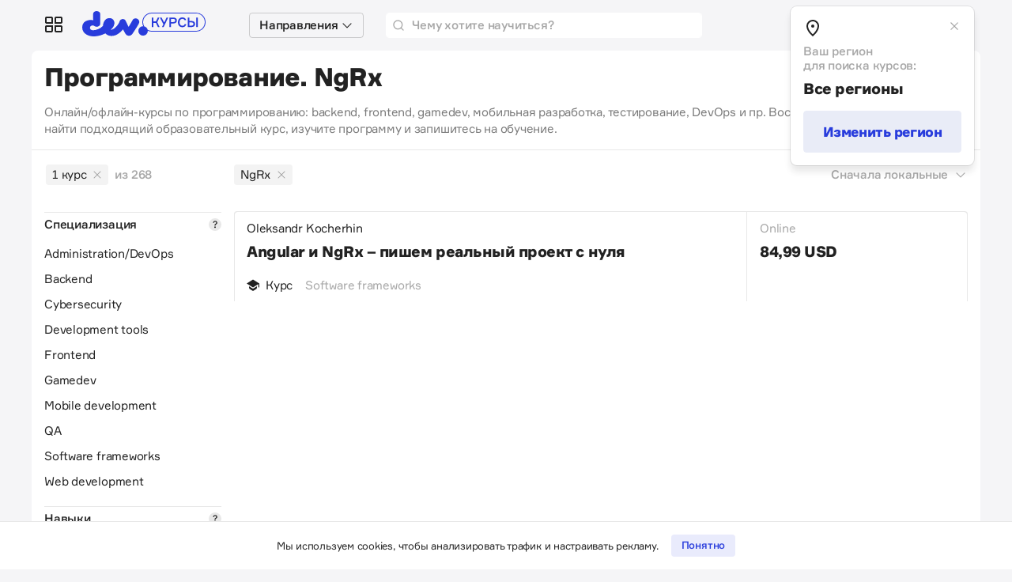

--- FILE ---
content_type: text/html; charset=utf-8
request_url: https://courses.thedev.io/collections/random?size=4
body_size: 362
content:
<turbo-frame id="randomCollectionsBlock">
  <section class="page-section">
    <div class="page-section__title page-section__title_muted">Коллекции ИТ-курсов</div>
    <div class="page-section__body">
      <div class="collection collection_sm hide-scrollbar">
        <a href="https://courses.thedev.io/courses?area%5Bid%5D=13036779&sort=local&specialization%5Bids%5D%5B%5D=13224192" class="collection__item collection__item_premium" data-turbo="false">
  <div class="collection__title">Frontend</div>
  <img class="collection__cover" alt="collection image" loading="lazy" decoding="async" src="/storage/images/92/50/23/55/derived/cccee74fe60e009fc88e2929fa753ca0.jpg" />

  
    <turbo-frame src="/collections/30771476/entities_count?area%5Bid%5D=13036779&sort=local&specialization%5Bids%5D%5B%5D=13224192">
      <div class="collection__count" id="collection_30771476">
        10 курсов
      </div>
    </turbo-frame>
  
</a>
<a href="https://courses.thedev.io/courses?area[id]=13036779&sort=local&formatt[ids][]=12250893" class="collection__item collection__item_premium" data-turbo="false">
  <div class="collection__title">Пройди за выходные (программирование)</div>
  <img class="collection__cover" alt="collection image" loading="lazy" decoding="async" src="/storage/images/83/17/86/61/derived/dac3fbbc530c4d87f45e2c954c99ec41.jpg" />

  
    <turbo-frame src="/collections/11530500/entities_count?area[id]=13036779&sort=local&formatt[ids][]=12250893">
      <div class="collection__count" id="collection_11530500">
        10 курсов
      </div>
    </turbo-frame>
  
</a>
<a href="/collections/besplatnye-kursy?sort=local" class="collection__item collection__item_premium" data-turbo="false">
  <div class="collection__title">Бесплатные курсы </div>
  <img class="collection__cover" alt="collection image" loading="lazy" decoding="async" src="/storage/images/15/06/50/12/derived/7cf04690fb53a33b19030b7dbfcddb99.jpg" />

  
    <div class="collection__count">66 курсов</div>
  
</a>
<a href="https://courses.thedev.io/courses?area%5Bid%5D=13036779&sort=local&specialization%5Bids%5D%5B%5D=17774457" class="collection__item collection__item_premium" data-turbo="false">
  <div class="collection__title">Backend</div>
  <img class="collection__cover" alt="collection image" loading="lazy" decoding="async" src="/storage/images/18/34/37/96/derived/46bb346a1bbd1cc60d435365bd15ae25.jpg" />

  
    <turbo-frame src="/collections/20294409/entities_count?area%5Bid%5D=13036779&sort=local&specialization%5Bids%5D%5B%5D=17774457">
      <div class="collection__count" id="collection_20294409">
        10 курсов
      </div>
    </turbo-frame>
  
</a>

      </div>
    </div>
  </section>
</turbo-frame>


--- FILE ---
content_type: text/html; charset=utf-8
request_url: https://www.google.com/recaptcha/api2/anchor?ar=1&k=6LcVILYbAAAAAPcqlkNaSqaHJQiveWbeTyqsQFIU&co=aHR0cHM6Ly9jb3Vyc2VzLnRoZWRldi5pbzo0NDM.&hl=en&v=PoyoqOPhxBO7pBk68S4YbpHZ&size=invisible&anchor-ms=20000&execute-ms=30000&cb=leu98maz4ihg
body_size: 48759
content:
<!DOCTYPE HTML><html dir="ltr" lang="en"><head><meta http-equiv="Content-Type" content="text/html; charset=UTF-8">
<meta http-equiv="X-UA-Compatible" content="IE=edge">
<title>reCAPTCHA</title>
<style type="text/css">
/* cyrillic-ext */
@font-face {
  font-family: 'Roboto';
  font-style: normal;
  font-weight: 400;
  font-stretch: 100%;
  src: url(//fonts.gstatic.com/s/roboto/v48/KFO7CnqEu92Fr1ME7kSn66aGLdTylUAMa3GUBHMdazTgWw.woff2) format('woff2');
  unicode-range: U+0460-052F, U+1C80-1C8A, U+20B4, U+2DE0-2DFF, U+A640-A69F, U+FE2E-FE2F;
}
/* cyrillic */
@font-face {
  font-family: 'Roboto';
  font-style: normal;
  font-weight: 400;
  font-stretch: 100%;
  src: url(//fonts.gstatic.com/s/roboto/v48/KFO7CnqEu92Fr1ME7kSn66aGLdTylUAMa3iUBHMdazTgWw.woff2) format('woff2');
  unicode-range: U+0301, U+0400-045F, U+0490-0491, U+04B0-04B1, U+2116;
}
/* greek-ext */
@font-face {
  font-family: 'Roboto';
  font-style: normal;
  font-weight: 400;
  font-stretch: 100%;
  src: url(//fonts.gstatic.com/s/roboto/v48/KFO7CnqEu92Fr1ME7kSn66aGLdTylUAMa3CUBHMdazTgWw.woff2) format('woff2');
  unicode-range: U+1F00-1FFF;
}
/* greek */
@font-face {
  font-family: 'Roboto';
  font-style: normal;
  font-weight: 400;
  font-stretch: 100%;
  src: url(//fonts.gstatic.com/s/roboto/v48/KFO7CnqEu92Fr1ME7kSn66aGLdTylUAMa3-UBHMdazTgWw.woff2) format('woff2');
  unicode-range: U+0370-0377, U+037A-037F, U+0384-038A, U+038C, U+038E-03A1, U+03A3-03FF;
}
/* math */
@font-face {
  font-family: 'Roboto';
  font-style: normal;
  font-weight: 400;
  font-stretch: 100%;
  src: url(//fonts.gstatic.com/s/roboto/v48/KFO7CnqEu92Fr1ME7kSn66aGLdTylUAMawCUBHMdazTgWw.woff2) format('woff2');
  unicode-range: U+0302-0303, U+0305, U+0307-0308, U+0310, U+0312, U+0315, U+031A, U+0326-0327, U+032C, U+032F-0330, U+0332-0333, U+0338, U+033A, U+0346, U+034D, U+0391-03A1, U+03A3-03A9, U+03B1-03C9, U+03D1, U+03D5-03D6, U+03F0-03F1, U+03F4-03F5, U+2016-2017, U+2034-2038, U+203C, U+2040, U+2043, U+2047, U+2050, U+2057, U+205F, U+2070-2071, U+2074-208E, U+2090-209C, U+20D0-20DC, U+20E1, U+20E5-20EF, U+2100-2112, U+2114-2115, U+2117-2121, U+2123-214F, U+2190, U+2192, U+2194-21AE, U+21B0-21E5, U+21F1-21F2, U+21F4-2211, U+2213-2214, U+2216-22FF, U+2308-230B, U+2310, U+2319, U+231C-2321, U+2336-237A, U+237C, U+2395, U+239B-23B7, U+23D0, U+23DC-23E1, U+2474-2475, U+25AF, U+25B3, U+25B7, U+25BD, U+25C1, U+25CA, U+25CC, U+25FB, U+266D-266F, U+27C0-27FF, U+2900-2AFF, U+2B0E-2B11, U+2B30-2B4C, U+2BFE, U+3030, U+FF5B, U+FF5D, U+1D400-1D7FF, U+1EE00-1EEFF;
}
/* symbols */
@font-face {
  font-family: 'Roboto';
  font-style: normal;
  font-weight: 400;
  font-stretch: 100%;
  src: url(//fonts.gstatic.com/s/roboto/v48/KFO7CnqEu92Fr1ME7kSn66aGLdTylUAMaxKUBHMdazTgWw.woff2) format('woff2');
  unicode-range: U+0001-000C, U+000E-001F, U+007F-009F, U+20DD-20E0, U+20E2-20E4, U+2150-218F, U+2190, U+2192, U+2194-2199, U+21AF, U+21E6-21F0, U+21F3, U+2218-2219, U+2299, U+22C4-22C6, U+2300-243F, U+2440-244A, U+2460-24FF, U+25A0-27BF, U+2800-28FF, U+2921-2922, U+2981, U+29BF, U+29EB, U+2B00-2BFF, U+4DC0-4DFF, U+FFF9-FFFB, U+10140-1018E, U+10190-1019C, U+101A0, U+101D0-101FD, U+102E0-102FB, U+10E60-10E7E, U+1D2C0-1D2D3, U+1D2E0-1D37F, U+1F000-1F0FF, U+1F100-1F1AD, U+1F1E6-1F1FF, U+1F30D-1F30F, U+1F315, U+1F31C, U+1F31E, U+1F320-1F32C, U+1F336, U+1F378, U+1F37D, U+1F382, U+1F393-1F39F, U+1F3A7-1F3A8, U+1F3AC-1F3AF, U+1F3C2, U+1F3C4-1F3C6, U+1F3CA-1F3CE, U+1F3D4-1F3E0, U+1F3ED, U+1F3F1-1F3F3, U+1F3F5-1F3F7, U+1F408, U+1F415, U+1F41F, U+1F426, U+1F43F, U+1F441-1F442, U+1F444, U+1F446-1F449, U+1F44C-1F44E, U+1F453, U+1F46A, U+1F47D, U+1F4A3, U+1F4B0, U+1F4B3, U+1F4B9, U+1F4BB, U+1F4BF, U+1F4C8-1F4CB, U+1F4D6, U+1F4DA, U+1F4DF, U+1F4E3-1F4E6, U+1F4EA-1F4ED, U+1F4F7, U+1F4F9-1F4FB, U+1F4FD-1F4FE, U+1F503, U+1F507-1F50B, U+1F50D, U+1F512-1F513, U+1F53E-1F54A, U+1F54F-1F5FA, U+1F610, U+1F650-1F67F, U+1F687, U+1F68D, U+1F691, U+1F694, U+1F698, U+1F6AD, U+1F6B2, U+1F6B9-1F6BA, U+1F6BC, U+1F6C6-1F6CF, U+1F6D3-1F6D7, U+1F6E0-1F6EA, U+1F6F0-1F6F3, U+1F6F7-1F6FC, U+1F700-1F7FF, U+1F800-1F80B, U+1F810-1F847, U+1F850-1F859, U+1F860-1F887, U+1F890-1F8AD, U+1F8B0-1F8BB, U+1F8C0-1F8C1, U+1F900-1F90B, U+1F93B, U+1F946, U+1F984, U+1F996, U+1F9E9, U+1FA00-1FA6F, U+1FA70-1FA7C, U+1FA80-1FA89, U+1FA8F-1FAC6, U+1FACE-1FADC, U+1FADF-1FAE9, U+1FAF0-1FAF8, U+1FB00-1FBFF;
}
/* vietnamese */
@font-face {
  font-family: 'Roboto';
  font-style: normal;
  font-weight: 400;
  font-stretch: 100%;
  src: url(//fonts.gstatic.com/s/roboto/v48/KFO7CnqEu92Fr1ME7kSn66aGLdTylUAMa3OUBHMdazTgWw.woff2) format('woff2');
  unicode-range: U+0102-0103, U+0110-0111, U+0128-0129, U+0168-0169, U+01A0-01A1, U+01AF-01B0, U+0300-0301, U+0303-0304, U+0308-0309, U+0323, U+0329, U+1EA0-1EF9, U+20AB;
}
/* latin-ext */
@font-face {
  font-family: 'Roboto';
  font-style: normal;
  font-weight: 400;
  font-stretch: 100%;
  src: url(//fonts.gstatic.com/s/roboto/v48/KFO7CnqEu92Fr1ME7kSn66aGLdTylUAMa3KUBHMdazTgWw.woff2) format('woff2');
  unicode-range: U+0100-02BA, U+02BD-02C5, U+02C7-02CC, U+02CE-02D7, U+02DD-02FF, U+0304, U+0308, U+0329, U+1D00-1DBF, U+1E00-1E9F, U+1EF2-1EFF, U+2020, U+20A0-20AB, U+20AD-20C0, U+2113, U+2C60-2C7F, U+A720-A7FF;
}
/* latin */
@font-face {
  font-family: 'Roboto';
  font-style: normal;
  font-weight: 400;
  font-stretch: 100%;
  src: url(//fonts.gstatic.com/s/roboto/v48/KFO7CnqEu92Fr1ME7kSn66aGLdTylUAMa3yUBHMdazQ.woff2) format('woff2');
  unicode-range: U+0000-00FF, U+0131, U+0152-0153, U+02BB-02BC, U+02C6, U+02DA, U+02DC, U+0304, U+0308, U+0329, U+2000-206F, U+20AC, U+2122, U+2191, U+2193, U+2212, U+2215, U+FEFF, U+FFFD;
}
/* cyrillic-ext */
@font-face {
  font-family: 'Roboto';
  font-style: normal;
  font-weight: 500;
  font-stretch: 100%;
  src: url(//fonts.gstatic.com/s/roboto/v48/KFO7CnqEu92Fr1ME7kSn66aGLdTylUAMa3GUBHMdazTgWw.woff2) format('woff2');
  unicode-range: U+0460-052F, U+1C80-1C8A, U+20B4, U+2DE0-2DFF, U+A640-A69F, U+FE2E-FE2F;
}
/* cyrillic */
@font-face {
  font-family: 'Roboto';
  font-style: normal;
  font-weight: 500;
  font-stretch: 100%;
  src: url(//fonts.gstatic.com/s/roboto/v48/KFO7CnqEu92Fr1ME7kSn66aGLdTylUAMa3iUBHMdazTgWw.woff2) format('woff2');
  unicode-range: U+0301, U+0400-045F, U+0490-0491, U+04B0-04B1, U+2116;
}
/* greek-ext */
@font-face {
  font-family: 'Roboto';
  font-style: normal;
  font-weight: 500;
  font-stretch: 100%;
  src: url(//fonts.gstatic.com/s/roboto/v48/KFO7CnqEu92Fr1ME7kSn66aGLdTylUAMa3CUBHMdazTgWw.woff2) format('woff2');
  unicode-range: U+1F00-1FFF;
}
/* greek */
@font-face {
  font-family: 'Roboto';
  font-style: normal;
  font-weight: 500;
  font-stretch: 100%;
  src: url(//fonts.gstatic.com/s/roboto/v48/KFO7CnqEu92Fr1ME7kSn66aGLdTylUAMa3-UBHMdazTgWw.woff2) format('woff2');
  unicode-range: U+0370-0377, U+037A-037F, U+0384-038A, U+038C, U+038E-03A1, U+03A3-03FF;
}
/* math */
@font-face {
  font-family: 'Roboto';
  font-style: normal;
  font-weight: 500;
  font-stretch: 100%;
  src: url(//fonts.gstatic.com/s/roboto/v48/KFO7CnqEu92Fr1ME7kSn66aGLdTylUAMawCUBHMdazTgWw.woff2) format('woff2');
  unicode-range: U+0302-0303, U+0305, U+0307-0308, U+0310, U+0312, U+0315, U+031A, U+0326-0327, U+032C, U+032F-0330, U+0332-0333, U+0338, U+033A, U+0346, U+034D, U+0391-03A1, U+03A3-03A9, U+03B1-03C9, U+03D1, U+03D5-03D6, U+03F0-03F1, U+03F4-03F5, U+2016-2017, U+2034-2038, U+203C, U+2040, U+2043, U+2047, U+2050, U+2057, U+205F, U+2070-2071, U+2074-208E, U+2090-209C, U+20D0-20DC, U+20E1, U+20E5-20EF, U+2100-2112, U+2114-2115, U+2117-2121, U+2123-214F, U+2190, U+2192, U+2194-21AE, U+21B0-21E5, U+21F1-21F2, U+21F4-2211, U+2213-2214, U+2216-22FF, U+2308-230B, U+2310, U+2319, U+231C-2321, U+2336-237A, U+237C, U+2395, U+239B-23B7, U+23D0, U+23DC-23E1, U+2474-2475, U+25AF, U+25B3, U+25B7, U+25BD, U+25C1, U+25CA, U+25CC, U+25FB, U+266D-266F, U+27C0-27FF, U+2900-2AFF, U+2B0E-2B11, U+2B30-2B4C, U+2BFE, U+3030, U+FF5B, U+FF5D, U+1D400-1D7FF, U+1EE00-1EEFF;
}
/* symbols */
@font-face {
  font-family: 'Roboto';
  font-style: normal;
  font-weight: 500;
  font-stretch: 100%;
  src: url(//fonts.gstatic.com/s/roboto/v48/KFO7CnqEu92Fr1ME7kSn66aGLdTylUAMaxKUBHMdazTgWw.woff2) format('woff2');
  unicode-range: U+0001-000C, U+000E-001F, U+007F-009F, U+20DD-20E0, U+20E2-20E4, U+2150-218F, U+2190, U+2192, U+2194-2199, U+21AF, U+21E6-21F0, U+21F3, U+2218-2219, U+2299, U+22C4-22C6, U+2300-243F, U+2440-244A, U+2460-24FF, U+25A0-27BF, U+2800-28FF, U+2921-2922, U+2981, U+29BF, U+29EB, U+2B00-2BFF, U+4DC0-4DFF, U+FFF9-FFFB, U+10140-1018E, U+10190-1019C, U+101A0, U+101D0-101FD, U+102E0-102FB, U+10E60-10E7E, U+1D2C0-1D2D3, U+1D2E0-1D37F, U+1F000-1F0FF, U+1F100-1F1AD, U+1F1E6-1F1FF, U+1F30D-1F30F, U+1F315, U+1F31C, U+1F31E, U+1F320-1F32C, U+1F336, U+1F378, U+1F37D, U+1F382, U+1F393-1F39F, U+1F3A7-1F3A8, U+1F3AC-1F3AF, U+1F3C2, U+1F3C4-1F3C6, U+1F3CA-1F3CE, U+1F3D4-1F3E0, U+1F3ED, U+1F3F1-1F3F3, U+1F3F5-1F3F7, U+1F408, U+1F415, U+1F41F, U+1F426, U+1F43F, U+1F441-1F442, U+1F444, U+1F446-1F449, U+1F44C-1F44E, U+1F453, U+1F46A, U+1F47D, U+1F4A3, U+1F4B0, U+1F4B3, U+1F4B9, U+1F4BB, U+1F4BF, U+1F4C8-1F4CB, U+1F4D6, U+1F4DA, U+1F4DF, U+1F4E3-1F4E6, U+1F4EA-1F4ED, U+1F4F7, U+1F4F9-1F4FB, U+1F4FD-1F4FE, U+1F503, U+1F507-1F50B, U+1F50D, U+1F512-1F513, U+1F53E-1F54A, U+1F54F-1F5FA, U+1F610, U+1F650-1F67F, U+1F687, U+1F68D, U+1F691, U+1F694, U+1F698, U+1F6AD, U+1F6B2, U+1F6B9-1F6BA, U+1F6BC, U+1F6C6-1F6CF, U+1F6D3-1F6D7, U+1F6E0-1F6EA, U+1F6F0-1F6F3, U+1F6F7-1F6FC, U+1F700-1F7FF, U+1F800-1F80B, U+1F810-1F847, U+1F850-1F859, U+1F860-1F887, U+1F890-1F8AD, U+1F8B0-1F8BB, U+1F8C0-1F8C1, U+1F900-1F90B, U+1F93B, U+1F946, U+1F984, U+1F996, U+1F9E9, U+1FA00-1FA6F, U+1FA70-1FA7C, U+1FA80-1FA89, U+1FA8F-1FAC6, U+1FACE-1FADC, U+1FADF-1FAE9, U+1FAF0-1FAF8, U+1FB00-1FBFF;
}
/* vietnamese */
@font-face {
  font-family: 'Roboto';
  font-style: normal;
  font-weight: 500;
  font-stretch: 100%;
  src: url(//fonts.gstatic.com/s/roboto/v48/KFO7CnqEu92Fr1ME7kSn66aGLdTylUAMa3OUBHMdazTgWw.woff2) format('woff2');
  unicode-range: U+0102-0103, U+0110-0111, U+0128-0129, U+0168-0169, U+01A0-01A1, U+01AF-01B0, U+0300-0301, U+0303-0304, U+0308-0309, U+0323, U+0329, U+1EA0-1EF9, U+20AB;
}
/* latin-ext */
@font-face {
  font-family: 'Roboto';
  font-style: normal;
  font-weight: 500;
  font-stretch: 100%;
  src: url(//fonts.gstatic.com/s/roboto/v48/KFO7CnqEu92Fr1ME7kSn66aGLdTylUAMa3KUBHMdazTgWw.woff2) format('woff2');
  unicode-range: U+0100-02BA, U+02BD-02C5, U+02C7-02CC, U+02CE-02D7, U+02DD-02FF, U+0304, U+0308, U+0329, U+1D00-1DBF, U+1E00-1E9F, U+1EF2-1EFF, U+2020, U+20A0-20AB, U+20AD-20C0, U+2113, U+2C60-2C7F, U+A720-A7FF;
}
/* latin */
@font-face {
  font-family: 'Roboto';
  font-style: normal;
  font-weight: 500;
  font-stretch: 100%;
  src: url(//fonts.gstatic.com/s/roboto/v48/KFO7CnqEu92Fr1ME7kSn66aGLdTylUAMa3yUBHMdazQ.woff2) format('woff2');
  unicode-range: U+0000-00FF, U+0131, U+0152-0153, U+02BB-02BC, U+02C6, U+02DA, U+02DC, U+0304, U+0308, U+0329, U+2000-206F, U+20AC, U+2122, U+2191, U+2193, U+2212, U+2215, U+FEFF, U+FFFD;
}
/* cyrillic-ext */
@font-face {
  font-family: 'Roboto';
  font-style: normal;
  font-weight: 900;
  font-stretch: 100%;
  src: url(//fonts.gstatic.com/s/roboto/v48/KFO7CnqEu92Fr1ME7kSn66aGLdTylUAMa3GUBHMdazTgWw.woff2) format('woff2');
  unicode-range: U+0460-052F, U+1C80-1C8A, U+20B4, U+2DE0-2DFF, U+A640-A69F, U+FE2E-FE2F;
}
/* cyrillic */
@font-face {
  font-family: 'Roboto';
  font-style: normal;
  font-weight: 900;
  font-stretch: 100%;
  src: url(//fonts.gstatic.com/s/roboto/v48/KFO7CnqEu92Fr1ME7kSn66aGLdTylUAMa3iUBHMdazTgWw.woff2) format('woff2');
  unicode-range: U+0301, U+0400-045F, U+0490-0491, U+04B0-04B1, U+2116;
}
/* greek-ext */
@font-face {
  font-family: 'Roboto';
  font-style: normal;
  font-weight: 900;
  font-stretch: 100%;
  src: url(//fonts.gstatic.com/s/roboto/v48/KFO7CnqEu92Fr1ME7kSn66aGLdTylUAMa3CUBHMdazTgWw.woff2) format('woff2');
  unicode-range: U+1F00-1FFF;
}
/* greek */
@font-face {
  font-family: 'Roboto';
  font-style: normal;
  font-weight: 900;
  font-stretch: 100%;
  src: url(//fonts.gstatic.com/s/roboto/v48/KFO7CnqEu92Fr1ME7kSn66aGLdTylUAMa3-UBHMdazTgWw.woff2) format('woff2');
  unicode-range: U+0370-0377, U+037A-037F, U+0384-038A, U+038C, U+038E-03A1, U+03A3-03FF;
}
/* math */
@font-face {
  font-family: 'Roboto';
  font-style: normal;
  font-weight: 900;
  font-stretch: 100%;
  src: url(//fonts.gstatic.com/s/roboto/v48/KFO7CnqEu92Fr1ME7kSn66aGLdTylUAMawCUBHMdazTgWw.woff2) format('woff2');
  unicode-range: U+0302-0303, U+0305, U+0307-0308, U+0310, U+0312, U+0315, U+031A, U+0326-0327, U+032C, U+032F-0330, U+0332-0333, U+0338, U+033A, U+0346, U+034D, U+0391-03A1, U+03A3-03A9, U+03B1-03C9, U+03D1, U+03D5-03D6, U+03F0-03F1, U+03F4-03F5, U+2016-2017, U+2034-2038, U+203C, U+2040, U+2043, U+2047, U+2050, U+2057, U+205F, U+2070-2071, U+2074-208E, U+2090-209C, U+20D0-20DC, U+20E1, U+20E5-20EF, U+2100-2112, U+2114-2115, U+2117-2121, U+2123-214F, U+2190, U+2192, U+2194-21AE, U+21B0-21E5, U+21F1-21F2, U+21F4-2211, U+2213-2214, U+2216-22FF, U+2308-230B, U+2310, U+2319, U+231C-2321, U+2336-237A, U+237C, U+2395, U+239B-23B7, U+23D0, U+23DC-23E1, U+2474-2475, U+25AF, U+25B3, U+25B7, U+25BD, U+25C1, U+25CA, U+25CC, U+25FB, U+266D-266F, U+27C0-27FF, U+2900-2AFF, U+2B0E-2B11, U+2B30-2B4C, U+2BFE, U+3030, U+FF5B, U+FF5D, U+1D400-1D7FF, U+1EE00-1EEFF;
}
/* symbols */
@font-face {
  font-family: 'Roboto';
  font-style: normal;
  font-weight: 900;
  font-stretch: 100%;
  src: url(//fonts.gstatic.com/s/roboto/v48/KFO7CnqEu92Fr1ME7kSn66aGLdTylUAMaxKUBHMdazTgWw.woff2) format('woff2');
  unicode-range: U+0001-000C, U+000E-001F, U+007F-009F, U+20DD-20E0, U+20E2-20E4, U+2150-218F, U+2190, U+2192, U+2194-2199, U+21AF, U+21E6-21F0, U+21F3, U+2218-2219, U+2299, U+22C4-22C6, U+2300-243F, U+2440-244A, U+2460-24FF, U+25A0-27BF, U+2800-28FF, U+2921-2922, U+2981, U+29BF, U+29EB, U+2B00-2BFF, U+4DC0-4DFF, U+FFF9-FFFB, U+10140-1018E, U+10190-1019C, U+101A0, U+101D0-101FD, U+102E0-102FB, U+10E60-10E7E, U+1D2C0-1D2D3, U+1D2E0-1D37F, U+1F000-1F0FF, U+1F100-1F1AD, U+1F1E6-1F1FF, U+1F30D-1F30F, U+1F315, U+1F31C, U+1F31E, U+1F320-1F32C, U+1F336, U+1F378, U+1F37D, U+1F382, U+1F393-1F39F, U+1F3A7-1F3A8, U+1F3AC-1F3AF, U+1F3C2, U+1F3C4-1F3C6, U+1F3CA-1F3CE, U+1F3D4-1F3E0, U+1F3ED, U+1F3F1-1F3F3, U+1F3F5-1F3F7, U+1F408, U+1F415, U+1F41F, U+1F426, U+1F43F, U+1F441-1F442, U+1F444, U+1F446-1F449, U+1F44C-1F44E, U+1F453, U+1F46A, U+1F47D, U+1F4A3, U+1F4B0, U+1F4B3, U+1F4B9, U+1F4BB, U+1F4BF, U+1F4C8-1F4CB, U+1F4D6, U+1F4DA, U+1F4DF, U+1F4E3-1F4E6, U+1F4EA-1F4ED, U+1F4F7, U+1F4F9-1F4FB, U+1F4FD-1F4FE, U+1F503, U+1F507-1F50B, U+1F50D, U+1F512-1F513, U+1F53E-1F54A, U+1F54F-1F5FA, U+1F610, U+1F650-1F67F, U+1F687, U+1F68D, U+1F691, U+1F694, U+1F698, U+1F6AD, U+1F6B2, U+1F6B9-1F6BA, U+1F6BC, U+1F6C6-1F6CF, U+1F6D3-1F6D7, U+1F6E0-1F6EA, U+1F6F0-1F6F3, U+1F6F7-1F6FC, U+1F700-1F7FF, U+1F800-1F80B, U+1F810-1F847, U+1F850-1F859, U+1F860-1F887, U+1F890-1F8AD, U+1F8B0-1F8BB, U+1F8C0-1F8C1, U+1F900-1F90B, U+1F93B, U+1F946, U+1F984, U+1F996, U+1F9E9, U+1FA00-1FA6F, U+1FA70-1FA7C, U+1FA80-1FA89, U+1FA8F-1FAC6, U+1FACE-1FADC, U+1FADF-1FAE9, U+1FAF0-1FAF8, U+1FB00-1FBFF;
}
/* vietnamese */
@font-face {
  font-family: 'Roboto';
  font-style: normal;
  font-weight: 900;
  font-stretch: 100%;
  src: url(//fonts.gstatic.com/s/roboto/v48/KFO7CnqEu92Fr1ME7kSn66aGLdTylUAMa3OUBHMdazTgWw.woff2) format('woff2');
  unicode-range: U+0102-0103, U+0110-0111, U+0128-0129, U+0168-0169, U+01A0-01A1, U+01AF-01B0, U+0300-0301, U+0303-0304, U+0308-0309, U+0323, U+0329, U+1EA0-1EF9, U+20AB;
}
/* latin-ext */
@font-face {
  font-family: 'Roboto';
  font-style: normal;
  font-weight: 900;
  font-stretch: 100%;
  src: url(//fonts.gstatic.com/s/roboto/v48/KFO7CnqEu92Fr1ME7kSn66aGLdTylUAMa3KUBHMdazTgWw.woff2) format('woff2');
  unicode-range: U+0100-02BA, U+02BD-02C5, U+02C7-02CC, U+02CE-02D7, U+02DD-02FF, U+0304, U+0308, U+0329, U+1D00-1DBF, U+1E00-1E9F, U+1EF2-1EFF, U+2020, U+20A0-20AB, U+20AD-20C0, U+2113, U+2C60-2C7F, U+A720-A7FF;
}
/* latin */
@font-face {
  font-family: 'Roboto';
  font-style: normal;
  font-weight: 900;
  font-stretch: 100%;
  src: url(//fonts.gstatic.com/s/roboto/v48/KFO7CnqEu92Fr1ME7kSn66aGLdTylUAMa3yUBHMdazQ.woff2) format('woff2');
  unicode-range: U+0000-00FF, U+0131, U+0152-0153, U+02BB-02BC, U+02C6, U+02DA, U+02DC, U+0304, U+0308, U+0329, U+2000-206F, U+20AC, U+2122, U+2191, U+2193, U+2212, U+2215, U+FEFF, U+FFFD;
}

</style>
<link rel="stylesheet" type="text/css" href="https://www.gstatic.com/recaptcha/releases/PoyoqOPhxBO7pBk68S4YbpHZ/styles__ltr.css">
<script nonce="1sNXkjiexiiWHFgDxV5OBw" type="text/javascript">window['__recaptcha_api'] = 'https://www.google.com/recaptcha/api2/';</script>
<script type="text/javascript" src="https://www.gstatic.com/recaptcha/releases/PoyoqOPhxBO7pBk68S4YbpHZ/recaptcha__en.js" nonce="1sNXkjiexiiWHFgDxV5OBw">
      
    </script></head>
<body><div id="rc-anchor-alert" class="rc-anchor-alert"></div>
<input type="hidden" id="recaptcha-token" value="[base64]">
<script type="text/javascript" nonce="1sNXkjiexiiWHFgDxV5OBw">
      recaptcha.anchor.Main.init("[\x22ainput\x22,[\x22bgdata\x22,\x22\x22,\[base64]/[base64]/[base64]/ZyhXLGgpOnEoW04sMjEsbF0sVywwKSxoKSxmYWxzZSxmYWxzZSl9Y2F0Y2goayl7RygzNTgsVyk/[base64]/[base64]/[base64]/[base64]/[base64]/[base64]/[base64]/bmV3IEJbT10oRFswXSk6dz09Mj9uZXcgQltPXShEWzBdLERbMV0pOnc9PTM/bmV3IEJbT10oRFswXSxEWzFdLERbMl0pOnc9PTQ/[base64]/[base64]/[base64]/[base64]/[base64]\\u003d\x22,\[base64]\x22,\x22w7svw4BVDcOuGirDpnfDhMOmw6IDw50Vw5ACw4ofSCxFA8KXIsKbwpU3Cl7DpyfDmcOVQ001EsK+FExmw4sNw6vDicOqw7XCk8K0BMKpXsOKX3zDh8K2J8KUw5jCncOSOMOfwqXCl3zDqW/DrTjDkCo5HMKyB8O1WwfDgcKLHkwbw4zCgC7Cjmk3wq/DvMKcw64awq3CuMOLA8KKNMKROMOGwrMPET7CqUFXYg7Cj8O8ahE/P8KDwosswpklQcOPw7BXw71qwpJTVcO2K8K8w7NrbzZuw7dtwoHCucO6ccOjZSTCpMOUw5d3w7/[base64]/DjcKsX3U+RR/CtMOYdcKow5/Dtk3DsUPDpcOfwq3CnT9YIsKJwqfCgi7CmnfCqsKXwojDmsOKUWNrMEHDmEUbVBVEI8OfwprCq3hBU1ZzRDHCvcKcRsO5fMOWDMKmP8OjwoR6KgXDrMO0HVTDjMKFw5gCCcOvw5d4wrrCpndKwrjDulU4O8OubsOdccOwWlfCjkXDpytvwq/DuR/Cm2UyFXrDkcK2OcOhcS/DrEdQKcKVwqxGMgnCkSxLw5p2w6DCncO5wrRpXWzCvA/CvSgrw4fDkj0dwpXDm19gwo/[base64]/[base64]/DqsOuw6HCl8Knwo7Dp8KVekVXwpvCryl1fwPDicOPAMO8w4bCicKmw6Bgw7LCjsKZwpHCr8OKCE/CgippwpXDtmDCqWvDlsOew5Q4b8Krd8KzJEzCqggzw4/Cu8OkwqFiw5PDpcKmwqjDhmcoB8OlwpDCt8Kww7hPVcOWbSPCuMKkHX3Di8KwWsKQYnRNcFZYw7UQfn9bX8K+b8Ohw47CmMK9w649UcK5ZMKWKBFPAcKNw4rCpnPDq33DrF/ColZ9AMKsUsOLw4RVw7UJwrJ3EBzCl8OkWSbDjcOuWsK8w5towr19WsOTwoDCisKNw5DDrifCl8OQw7HCvsKxLVfCtngXc8OMwpnDjMKHwpBsARU4PQTCgQFjwqvCr1MiwpfClsOuw73DrMKdwpfChmvDoMOmwqPCuXfDpQPCrMOJEFFRwqlvEk/[base64]/acOywos2BsKDw6TCnWLCjcO+w58iw5khC8Omw6IaL1sYVTdPw6oXWTHDvlUpw7TDksKkeGwLbMKbOsKMPyBuwoDCpnlQTDpPEcKnwqbDmigGwpR/w4JjEmLDmHbCmMK9CMKMwrHDscO9wqHDu8OrODvCtMKfcBjCqMOHwpJowo/Du8KWwppTbMOjwq9fwp8Swq/DqiMpw5RgaMO/wqYgGMO5w5LChMO0w7I1wq7DvsOZfsKxw6Fuwo/CkAEnJcOiw6A4w4fCqFPCsEvDgB8pwp90RHfCklnDiwg8wq3DqMO3RDxew6FCBWfCl8ODw5XCsSfDigHDoC3CjMOjwolfw545w5nCllrCjMKgX8KXw7A+aFdOw4kowpJ7eW94PcKpw5Vawo/DhCEVwo/[base64]/[base64]/[base64]/DgsKtD3nCscKJw7sZV0XDpXzCk8K8wq/DiRYgwq/DqyXCpMOqw7VQwp8Bw5LDtRIOR8K+w7jDiUQ4FMOdW8KwKQ3DncKBSzzCicK1w4YdwrwmNzHChcONwq0MDcOLw7o5acOjU8OvFMOCJDR6w7NHwoIAw7nDoWLDuT3Cl8OtwrbDtsKTGsKKw5/CuDDDscOkeMOaFmUtFQQwasKRwp/CqBgcwrvCqE3CsU3CrBpzwp/[base64]/DrcK+w5HDnQdaw6hPPMKWGsOhwrsKfsK8MRgBw6zCpUbDpcOZwpBlcsO7Ewdiw5UNwrJWXg/Dhy4ewo4cw4RUw47Csn3CuWl/w5TDhDcZCWvCgnpAwrLCjkPDpWnDhcO1Rmkgw4XCgh3DriDDr8Ksw6/[base64]/CgSkWwr19w4tMeB/DkALDmhp7IjMOw6VMOcOgbsK/[base64]/[base64]/DvkgCKcOTZcO2w4DCqi3Cg8OQIsOtMV7CjMKCIMKzw7QzZB8JbcKYGcOZw4HCuMKjwpM3dsKqbsOlw6hXw7nDhMKSAmnDiBMgwrg1CW5RwrrDlz/CpMOAYF9zwr0KDkrDq8O4wqLCo8ObwqnChMKvwoTDry0qwpDCpl/[base64]/[base64]/DlcKAwpgZwrrDlCIYXMKjex4xLsKaw6A3BMK9XsKWAgfCmV1bZMK+fnPCh8O8Nw/Dt8Kuw7fDhMOXNsOCwqTClFzDnsO6wqbDijXDrxHDjcOKOcOEw48VeEhSwpYvUBNFwo7DgsKKwp7Cg8ObwpbCnMK+wrINc8O4w53Cj8O4w7EmRSbDk3w7Mnxmwp0Yw6oawqTCu0XCpmMXPlPDisOfdArCqRfCtcOtNV/Cn8OBw4nCo8KEfVxSLSF0AsK6wpEHLlnDm2Rxw6fCm3cNwpZywpzCscOWfMObw6HDrcO2BG/Cv8K6H8K+w6o5wrDDm8K7SFfDr2xBw43DhxBeUsK7Rxpew4DCsMKrw7fDrMKTX3LCqjV4IMOBS8OpcsO2w7c/Hj/DrcKPw6HDvcOpw4bCnsKXwrtcTsKAwrXCgsORRjDDpsKSVcKKwrFwwpnCh8ORwplhAsKscMKjwrdTwrDCpsKFOXPDgsOmwqXDkFMGw5Qvf8KCw6dKRUrCncKxR00aw6/CvUc9wofDtG7Cvy/DpCTCjAxywrnDhcKCwpLCtcOEwqMLTcO3fcO+fsKAM23Cr8KmDw54wo3Dl04nwqJZC3YfIm4Bw7/CrsOmwqLDocKTwoxpw4AZSSYzwppIehHCicOuw77DmcK0w6HDoi/DiG0QwofCs8OeD8Oidy7DnAnCm23CrcOkXAg2F1jCoh/DhsKTwrZTEDh4w7DDrAA6UwTCnDvDs1MrRybDmcKUWcOnFQlvwpM2MsOww4InciY6Q8OBw7jCjsK/JQxYwrXDtMKFPw4VdsOkEMOTfiTClnAdwp/DjcKnwqwqJi7DqsKGPcKqBSTDjATDtsOpdgh7GQXCpMKFwrYowpkDOMKQX8OTwqbChcOue0RRw6BkfMOTIcK8w7PCpkV7McKwwoJQGgVeAcOZw53DnkTDjcOGw4bCtMKyw7/[base64]/wqNBQcKNw6vClMOEw4oKC8K4YxNdwqbDpMKZAcKEX8Kcf8KOw5otw77DuVMKw7lwKjQxw6nDtcObwqDCsnZOc8O8w4HDt8K3RsO8QMKSZylkw7hDw4bCn8Okw7jCtcOeFsOdwpBrwqUyRcOXw57CqQ5bJsO0BMOywrVCIW/ChH3Dn1fDgFLDlsOjw69hw6fDtMO3wqp+OgzCiiTDkRhdw5QgV0fCs1TCocKdw6xiQnZ+w5fCr8KHw7zCs8KMPiQdw4gtwqVbHR10Y8KbXjPCrsOOwq7Do8Ofw4DDssKAw6nCng/CtsKxH3fCrn8OBHIawpLDk8OHf8KeIMK/cmfDssKWwow/QsK6fjhZfMKedMKUTCrCrGjDj8OjworCmcOzSsORwrnDicKtw6zDu3Q1w5ohw4UWIVoqeQhlwprDj2LCtErCh0jDiCnDq2vDnHTDscOcw7IcNUbCs0dPIMOAwr03wo3DscKxwpIZw4tIKcKaPMKMwqJfPcKdwrnCisK0w617w4d7w7skw5xlAMOqw5hgADHCi3M2w4/[base64]/CucOPDU3CtcOKL28Aw4MKw6XDsmjDpEjDk8KTw7IaX1fDslLCrMKoQMOZWMOVFMKAZCrDhyFqwqYEPMKfAlgmTw4bw5fCmsKcTzbDscK7wqHCj8ORfXFmQx7DicKxTcOfYXwCGBEdw4TCmhYpw7HCv8OJWAMyw4HCncKVwo5VwpU/w7HCjmN5w4xbSy1qw43CpsKewq3CpzjChzdnLcKzJsKww5PDmMOTw4xwPXd+OSNMYcKeFMKiKMKJOWPChMKSVMKBG8KQwp3DnhLCgiAHYF8Nw5vDvcOVHjfCjMK5ckfCtcK9bQzDmwbDh2LDuQbCp8O5w6oIw5/CuAVJcTjDjcOsOMKPwrBLeGPCm8K0CBc2wpg4ARUbMmVuw4vDuMOIwpF/wprCtcOeBcOZIMKDMgvDu8KoJ8OrNcOMw7xHCQnChcOgFMOXHcKqwoZQPBFWwpfDsEsDPcOSw7/DtMKAw4ksw7fCm2lFB2YWDsKHLMKHw6IwwpB/ecKDSkhUwqXCl3HCrFfDtMK7w6XCscK/[base64]/[base64]/bT4qOcKywr1CD8K2GcOgSMOmwo3ClcOaw4xzecOPTAbCgz3CpX/CrFjDv2xPw4tRT1Q7D8Kiwo7DpSTDkxYzwpTCoXnDicOETcK1wpVywqnDm8KXwpgDwoTCr8Omwo1zw5VqwqvDlcOQw5zDgT/[base64]/Crw41KCLDtsOtwrhaw7RhwpnCuXHCl8OHb8OHwqA6PsOADMKww6bDi0QVAcO3RWnCnwnDsRE0WcOtw7PDl1csd8KtwphOKcO/WRfCvMKbHcKpUsOGOCbCocOKLMOdBmEseG3DgMKwL8KDwrdvHDVjw7EiBcKCw4vDksK1PsKPw7EAbxXDqBDCuVN4AMKfBcObw6PDlSPDjsKqH8ONB37CpMOWBloNdT7ChR/CtcOuw7DDrxjDsmpaw7h/VyMlM35pUMKew7TCpBLCqj/[base64]/FMKIwo5KIMKgaAJ7w4/CtsOowqrDpwx9a1RtQcKKwrzDp3x6w4MAF8OKwplrT8Krw5DColZiwqxAwrU5wrh9wrPCqlnDk8KxJiXDuBzDm8OvS1zCnMK6OS7CoMOWJFkAw7zDq0nDu8OWRcK/UhHCusKCw4zDvsKCworDoVQde3tvTcKwMHVNwrZzOMKbwoZLJStHwprCjEIUeDYswq/DucOQB8Ogw4lTw4Zqw7UswqXDulI9IBJ7ADZ4LjLCqcOhbz0VP3jDuGDDijnCkcOQG39kIWgPTcKdwp3DoHtVaAYQwpHCjcO8EMKqw7UGTcK4O3IMZAzCjMKvVwbCizs6ecK2w7nDgMOxVMKBWsOodC/DssKFwprDmiLDgDpjU8O+wqLDvMOfw7Jtw5UfworDm0jCjmlCO8ORwpvCucKWLUUkecOowrt+wqvDunbCjMKnVU8jw5U6wr9HTsKBaScce8O/[base64]/UG/Dh8KbwqBuH0fDgsO6acKww4kYwqjDmhfDpAPDvStqw5UNwonDr8O0wqo0ICnDl8OFwqrDnR9xwqDDj8OPAsOCw77DnQnDkMOIwrjCo8K1wo7DpsOywpDDtXzDvMO/w79uTDxqwrbCpsO5w53DlwUjHjLCvVpMaMKXFcOOwozDu8KWwqtkwoVNPMOad3PClybDqADCoMKNOsOjw6RgNcK6ScOhwrzCusOVGcOJdcO2w7bCpRkwJcKcVhjDq2/DinzDmWIqw7YPGHfDicKDwo7DgMKeIsKKWMKbZ8KQe8KCGX5fw74hWGt4wrPDvcOqE2fCsMKGEMOLw5QYw6QCBsOnwpzCu8OkAMOjIQjDqsK5OxN1dUXCjUYyw4hFwrLDsMKnPcOfRMKdw45dwoIkWVtCQFPCvcOOwpvDt8Koa2ttMcO/SAs3w4F5P3RgGMOLYMO/IBfCswfCijVGwrzClGrDrSTCl2Z6w61Aay8yU8K9dMKCLj19IDwFPsOrwp/Dvw7DpMO/w6bDrnbCj8KUwpkhD2fCpMK9CsKrLl5xw41PwpLCm8KZwobCtsKbw5Vof8Ouw5daccOZH11cRmrCtVfCgCfDq8KkwonCqMOuwpfCm1xwdsOUGhDCq8Oww6B/EzXDr2PDkWXDpsKKwqTDosOfw6BDDxTCtGrCkx9FNsKlw7zDsXTCojvCk293QcOmwpIvcQYOGsKewqI/w4XChsO1w51XwpjDgjgJwr/ChDjDpsKww7J0Ol3ChQfChH/ClzjDjsOUwrpLwpPCoH59DsKASyfDoRBvMy7CtyHDlcK2w6fDvMOhwqHDrAXCvFYQU8OIwrHClMKyQMK8w7hwwq7Dj8KHw615wpITw7Z8AMOiwr1lVcOAwqM8woVpecKHw7pww57DtHNHwp/[base64]/CucOMfyTDkMOUPsKvw5vCgCXCscOAB8OqGFzDlnJWwqfDm8KndsO/wqnCn8OMw5/DrjMLw4fCijE3wqRQwqt4wrfCrcOscm/DrFdgcCsRbRhOK8OEwrwuGsKxw4Jqw7DDp8KSH8OXwpcqESVYw4dlPDFrw6syE8O2Ix93wpHDksKywp0efcOGQsKjw7LCrsKAwoF/wonDlMKGPcK/wrnDjU7Cn245UMOAPTnCknXCmW4sRXzCnMKzwrMbw65IWsOWbSLCh8OLw6/DgcO4R1XDp8OPwppHwpN3DFJqHMK8Zg16w7DCnsO+QCkHRXB5XsK+YsONMwDCgic3Y8KcNsK7bFgaw63DjMKRc8O0w75bUm7Dm2lbSx7DvsObw4zDiw/CuyfDkm/CocOXFT96dsKjSAdBwpYdw7nCkcK5IsK6KMKkfAIKwpvCpmoEFcK8w6LCsMK/dMK/w7zDgcOwR1NZe8OrAMObw7LDoVnDj8K1QnTCssO9UizDh8OZeTMSwpxjwo8nwoDDlnPDkMOmw40YecOUC8O1DMKUZMOVe8OBesKVJ8K0wo0wwp0nwrwwwplCHMK/eV/CrMK+RSp8YQwuDsOvYsKvJ8KDwrpmZj3CkVzCtXHDmcOPwp9YHBbCtsKHwrnCucOswrvCmcOOw7VRVsKaGT41worCi8OAbCfCiXdARcKpIWvDlsK3wqpJFsKpwo1Yw53DhsORMg8/w6TClMKmJmYSw5fDhibCmlbCq8O/JsOseQsMw4TDjQzDhRTDkQJLw4NTNMOYwpbCnjN9wq14wq4tQsKxwrQ3HgLDjjHDicKewr5+NcK1w6dpw7ZqwolEw6hywpVpw4HDl8K1WkbCs1Z8w7Mqwp3DmVvDn3hmw7pYwopmw7IwwqzDigsaYcKddcOww5PCp8OFw41NwqnDpsO3wq/DvHcPwpk1w7vDoA7CvizDvwPCtCPClMKzwqjCgsOgSXxvwokJwpnCh1LDlcKuwpLDuDt8flnCpsOEG3s9P8OfbToVw5vDgC/DisOeS2vCisOKEMO6woPCucOaw4/DtMKewrvClURZw7g6L8K1w4QiwrZnw5zCvzbDkcO2XAvChMO2LFfDr8OIS3xGE8OORMOwwqrChMO2wqjDvkQqckjDlcKhw6BBwo3CiBnDpMKww5bCpMO1w7ZuwqXDucKcf3rDjhVdDmLDpyxfw4xYOFfDtgTCo8KzOjTDmMKdwoY7HzxVI8O+MMKKw4/[base64]/NBrCgjrDmTthB8KQw7rCszDDkVQZOsOSw7ROwpNqfCfClnMVV8Kbwp/Cr8O8w4RJecOOWsK9w5hYw5o6w6vDtsOdwqMfQhHDosKAwpdTwoQEccK8YsKRw53CvxQLZcKdIsOow5/Cm8OsSjEzw4bDj1jCui3Cgwk5OE06TRPDp8KkCVcCwoXCtkXCvGfCrsOlwqnDlMKrdQDCkhPCgjZvUUbCl3fCsiPCiMOEPRDDvcKNw4TDtWF7w5Zvw6PCqxPDn8KiHMOuwpLDlsO4wq3CjCdKw4jDhjNew7TCqcOiworCthNOwrzDsC3CjcKdcMKiwr3DrhIdwoQiJW/[base64]/wrnDjzzChmrCi3/DnHPDtxDCpMO4wqVfbsOCU2EWKsKCUMKQMi9bOCbCsi/DpMOwwofCrSB+woQ4GG4TwpUOwqxWw73CnWbDjwwZwowra1TCscKzw6/CnsO6OnRacMK1BF8CwqVwZcK/fMOwOsKIwphmw4rDu8Ofw5V7w49rW8KUw6bCoX/Cvkl6wqbCtsO2H8Oqwr9UEHvCtjPCi8KSAsOQLsKWCyHCgFkbNMKjw7jCssObwpBUw4LCv8K2O8KLCn1lHMKvGzM0YU/CgMK3w7YBwpbDlQjDkcKsYcKCw7I8XcOsw6XDk8KHaDTCi1vCk8KgMMKTw4vCrl3Dvw0GBsKTMsKkwpnDtxDDmcKCwovCjsK4woIULA7Cm8KCMmQnLcKDwoIdw6Qewo/Culpgwp45wo/Cjyoud3s5ECPDmsOvccKIcQMWw7RNYcOXw5UJTsKowosKw6/Dg2EnQMKZJ313O8OEV0TCjFbCs8O/[base64]/wrpPOcKPCBPCqwA5wqEywr/CuwTDg8Ocw7Z9w5QOw7AeZRbDtsOPwp9pUEVQwqTCjWvClcOtEsK2WsOjwqbCqBxYJwlrWj/ChhzDshvDqQ3Dnl4oJSIicMKbKyLChjPClVTCo8OIwobDtMKiIcO6w6NNDMOZOMOBw43CsmXCizd8MsKdwrMnDGZvXWERNsOaQHHCtsOcw5k7w7gJwrpCPXXDiz7CrMK5w6HCrH9Pw7zDiWwkw67CjAHDqyJ9FGLDn8OTw5/[base64]/DuiXDjsOZw7IUwqhmK8OdIMK/ekHCvsKswp3DghYXSSlhw7MYDsOqw7TChMOCJ1l5w7ATKsOUSm3DmcK2wqJoJsOFeGHDjMKxJcOBCXogSsKATSMGGBIywpPCtsO/NsOKwrJJZAPChnzCkcK6Dy4ewp58LMOhNl/Dh8O0URZvw4/DnMKDAkdzccKTwr5MKydDCcKySnvCvXPDsB58H2TDiCA+w6xvwr4fBAQKfXfDhsOhwrdvScOnACZ3KcOnU2dEwr4hw4HDjztfX0DDti/[base64]/[base64]/CoW7DhsKCeMOrHxApw4ZxGXbCsMKfHcK1w4UOwoMmw5kbwrbDlcKmwpzDkDYQEVPClMOow6LDh8KJwqDCrgBNwp4Tw7nDjHbCn8O9c8KjwoHDq8KTR8OGf1IfLMOPwrDDvg7CkcODYMOIw71+wpUzwpbDq8Oyw6/DsD/Cm8KaHsKrwrHDssKkaMKHw7oGw6YVw7BCNMKtwpxAw6s7cHjCvELDt8O8C8OQw4TDjEjCpEx9XHHDrcOKw5TDo8OMw5XDhsOMwqPDhmbCnm0Zwq5Ow4fDncKpwqTCv8O6w5bCjSnDmMKYdHJ/[base64]/el/[base64]/bcO+wpR4G8KpwpR6NsK0LsKDw4JMLcKwOMOjwqPDuWAzw4tQwo0zwoY+HMK4w7Z1w6Yyw4dswpXCl8Ozwo12FG/DhcK/[base64]/[base64]/CmzFaw7fCsjkawqXCuS0RHQEaXShQZBRmw7pqV8KPBcKBJwvCpn3CucKWwqEGS27DkUhZwqHChsK7wpnDrsOTw77DtMOdw4YDw7LCoxXCpMKrScKZwqxtw5h9w5NRHMKGdk/DtTBCw4PCssOVWF3Cqztjwr4WOsOAw6vDh0bDscKDdQ/DgcK6QHXDocOvOy7CjDzDvlMHbsKMw4EBw67DgAvCiMK1wr/Do8KjasOFwpBrwoHDt8KWw4ZYw6HCscKuaMOAw60TWMO4Xl57w6XCq8KwwqEuGXjDqljCiyozUhpvw6rCs8OjwofCgsKSVMKEw6HDkkIWbsK6w7NGwrzChMK+NgzDvcKSw6zCu3Ymw6XClxZQwpE3esK/[base64]/DhA3CiMO9GcOsw7fDj1vCsg/CmcOmwqgcwojDr37CqcOIVsOxHWbDk8KDA8K7C8O/[base64]/DtUvCoTRcYRRMwrbCkcOiYsOCw7laBcKxw7QIXj7CrmXCgEJRwrBow5/[base64]/DssKbakF/w6/Cq1LDimLCp8OswqjDrxVJw40MNn7CsT3DgsKqwopYLjAEFR3CgXPCoxrCiMKpQ8KBwrfCiQUMwpDCk8KFZcKeN8OQwpZcOMOSBmkvKMOcwqRvAg1AH8OVw7NUFWVywrnDnnUCw6LDlsKrEMOzbV/DplofXGXCjD9/YsOzWsKMN8Kkw6XDsMKaMRUuWMKzUB7DksK5wrpGeVg0XsOsCStPwrfCssKvQMKsRcKtw7LCssOfE8K4R8KGw4bCnMO9wq4Pw5LCtFUZSRwZQcKtXsKcRgfDkMKgw6ZFHh40w7fCksKlHMK4c1/ClMOmRUVcwqVZf8KFJcK9wpwPw7x4asOtw5Eqw4ABwrjCg8K2Dh9aXsOdSx/CmFPCv8K3woRgwrU4wrkRw6rCr8OfwpvClSHCs1XDl8OgKsK9Gwx0Z3TDmUDDlcKSTlxqRxhuDVzDsStHcnImw7nChcOeOMOLB1Yfw5zDvyfDkhbDusK5w47CgRp3Y8O2wptUXcOXWFbCo1PCrsKCw7l2wrHDsn/DucKEbHYsw7LDrsOnZ8ONOsOgwrnDq07Cq0AxVV7CjcOEwqXDscKKD3TDisOLwp7DtBhgVDbCqcOPJcOjfk/DtsKJXsO1NwLDqMOhEsOQaR3DqMO8E8O/w7MGw4t0woDDs8OyRMKyw7wcw7RxLRLCpMOAM8KFwozDpMKFwotBw47Cn8OCQ28/wqbDqsO4wqlSw5HDi8KNw4Quwo/[base64]/[base64]/Cs8KEH0/[base64]/DoMObw6rCpmbDi2fCgnxbdMOKeMK4wpxcJGfCh1NHw55/woHCrGZSwo7CohXDvCUpRivDsAPDlWJ5w4U0fMK9NcOROETDocOCwpDCu8KGw7fDqcOtWsK+dMOJw55rw4jDiMOFwqkzwoPCscKyNmXDsxwAwo/Diz3CqmzCksKPwrIwwq7DoXnClAcYKMOuw7bCusOPHAPClsOGwroew4/CjzzCgsKFT8OwwqvDl8KlwpovBcKUJ8OXw5vDlQTCtcOawovCs0jDgxg6fcKibcOIRsKiwpIiw7LDjzk1S8OYwpjCiQoCN8KKw5fDgMO0HcKNwp3Dg8ODw4BVUkZUw5AvL8K1woDDlgwrwrnDsmXCqgHDoMOlwp4XNsKuw4JHBihtw7vDhk8we1sZc8KJf8OtKS/CjEzDpUZhJUYvw5jCmSUccsOSUsOjTEnCkkt3PsOKw4gqRMK4wp4nS8KZwpLCoVJdUldhPw8jG8Ofw4/DpMKjG8KXwohOwpzCuRzCunVxw7fCnyfCssKmw59AwqnDkBLDqxE6wp9jw6zDiBt0wpIuw7zCjwvCvCdKcllVTThbwqXCocOsIMKJUj4BZcOawpvCmMOGwrDDrcKZwr9yOy/DqmJaw6AXGsOZwrXDmxHDmsOmwrhTw5bCk8KnJTrDpMKtwrLDvk06T07CqMK9w6FKKHAfYcO0wpzDjcOGKE4bwonCncOfwqLCjsKbwowQLMOVbsKtw5sww73Cu0BhVHlnPcOTGXnCl8O2LCBhw63CjcKkwopRKz/CiSbCgsOzBcOocSfDjDxow70DT1TDj8OSY8KzHGN9f8KuAWRRwooQwoTCn8OXYw/CpGhlw7TDt8ORwpdZwrXDmMO0wozDnWXDlwJnwqvCjcO4wq9dLVFmwrtAw7c4wrnCliZCe3HCribDixhLOzodAcOYZUsqwqtrSQdRXw/DqUFhwrXDqMKfw4wIAgDCl28Fwr48w7TDoTx0ecK0ZR9Twp5WE8OZw6s4w4zCslsJw67DocOaPgLDnxzDuG5OwowzKcKMwp1DwqvCjsOzw43ChilGZMOAb8ObHRDCtiDDlMKawqRDY8Ozw7owU8KDw4JKwrlqEsKQBzrDvErCqsKCZwU/w60aOAbCigVVwqLCksO1Q8KIScOTAsKYwpzCl8KVw4JTw4sqHBnCmmQlaWkIwqBCc8Krwq0wwoHDthwXA8ObEw9heMKFwrzDryBOwogVL1DDtxzClxDDs2/DssKMKMOmwoUPKBRQw7Zrw7BmwrplElbCpsOsfQ/[base64]/[base64]/CjMO/H25Cw6Z0fTDDr8KYw6Blw7kCecKLwoQOwrLCicOIw4VNOEJBCCfDpsKfTgvChsKNwqjCl8Kdw45FfMOFcm55QRDDlcKRwp9hKCzDpcKSw5dtTD49wrMOKhnDmw/CsmEnw6jDmGvCoMKYEMKxw6kTw6ZRUzo7axNVw5PDqStFw63CmDjCsSQ4djHCvsKxMn7DjsK0TsObw4VAwp7CuTQ+w4NYw4IFw4/CrMOeL0TClsKqw7fDlhvDjcOPw5nDrMKpXMKDw5fDgjQ5GMOhw7pfKEshwp/DmxDDmTIFIR3DljHCkBVHHsOVUBRjwoBIw65Lw5/[base64]/MRTCjyxmw4vDvcOmwoPDr8KqAcO7AAsawrVTPUXDlcOLwptmwobDpF/[base64]/CgCpfCR9WDMKZw5/[base64]/CrQDDpELCjsOKw4/Dv11uYMO9w43CtcKTasOLwrJmwoLDtsOWd8KjSMONw6TDqMOyJ39FwqYoBsKCFcOowqnDu8KxDzVZFsOXdsKtw6xVwofDvsOlecK5bMOAW3PDnMK4w6tcZ8KjOWB8LsOGwqN4wpEJUcOBYsOJwqB/wpYDw4bDuMOvX2zDrsO3wrE3C2fDhsOgIsOVdwHDthTDscOyZ39gGsK+MMOBCjB3IcOdMcOHfcKOBcOiECA9Dm8/ZMO0XDUJbmXCoGpIwppRCFppe8Ofe3jClU9Vw5BPw5puK3xPw4HDg8KeeFQrwqcWw6Uyw7/DvyTCvk7DiMOcIBzCtGXClMKhMsKjw4xUeMKAKybDsMKDw7LDjUPDt1vDqUU0wr/CmWvDjMOKbcO7SyElPX3CsMKQwo44wql6wo57wo/DmsK5fsOxe8KcwqsmKC9fTsOhanIwwp5fH1Ifwrc8woRRYRs1GhwKwpPDggTDkl7DqcOlwpojw4vCtw3DgMOET1zCpllRwqLDvTBhX27DnQRRwrvDoHtsw5TCoMOfw73CoCTCqR3DmF9PZ0cwwpPCiWU/w5/CtMO/wpzDgFwhwrlZFQrCryJCwqDDr8O3Li7CscOlTQnDhTLDqcO3w4DCm8KvwrDDpMOdV3LCgMK1PC8hEcKSwqrDgxwfHnwJcsOWB8KQVyLCqiXCh8KMTifDhsOwA8OSP8OVwqRIF8KmVsODBmJWUcKyw7VMV0vDusOPX8OFFcKmZWjDgMOdw5XCiMOGPlPDrDcJw6oUw6/[base64]/FcOtVcKcfBxEcBTCiF/Cj8OPTTTCicO7wqvCnMKwwqfCkSXCnBwHw4/CuFV2UAPDuCAkw4zCpGLDjRkFZlXDjy1hLcKUw54/OnbCusOkIMOWw4DCl8OiwpPDrMOZwrw9wpxCwrHCmS4pP2MLJMOVwr1Iw4hnwocmwq/[base64]/w4vCvVl8wpbDth1Mw6kiw5xfYMOywp4cesKnCsOzwpVlIsOFOGLChlnChMObw7FiCsO+wrHDhzrDmsKSaMOYHsK/wr85LzFXw71Ow6/CsMO7wrVawrdvEEpfIxrCocOydcKPw47DqsKXw51Tw7gPTsKRQGDCp8K1w57CssOPwq8aLMKbWCzCssKUwpfDvEVlP8KdNDHDrWDCmcOLKHk4w4dAEcOFwqrChXNGOXBtwovDjgrDlsOXw5PCkhHCpMOtchjDu3w2w5Vaw5/ClU3Ct8OWwoPCm8OPc0I+UsOXUHM7w6HDtcO4Ozwow74nwq3Co8KbY2U2B8OqwpYkPsKnECMuw57DrcOkwoNFY8OIT8K6wqAaw50CfsO8w6stw6nDgMO7PljCiMO+w7Rkwow8w4HCoMKCd1pvWcKOJsOyAijDrgfCj8OnwqFfw5U4wq/Cp0kMVlnCl8K1wozCqcK2w4TCvwQ/RxsIw4p0w6TCvU4sBiLDsmfDpMOhw4rDizjCo8OoE1PCicKiQUjDtMO5w5Qie8OSw77ClErDvsOjAcK+UcO/wqDDpRjCu8KdRsONw5LDlldQw5IIRMOUwonDrEMiwpIbwqHCjl/DnTkJw47Cu1jDrhkAPsKCOg/CjXZ+McK9Nyg+CsK5S8KFYgXDkh7DgcKBGlpyw60Hwp1dFMOhwrXCosOTFWbDisOOw4I6w50Twp92fxzChsOTwoA7w6TDmQfDv2DCncOhMcK2EzxEWyx/w4HDkTYJw67DnMKLwoLDqRRtC0LCusO1K8KkwqBmeTgaCcKYC8ONHAFDSHrDn8OzdBpQwoFbwr0CJsKOw5zDmMOKO8OSw44hZsOFworCo0nDrDZaI3R4GsOzwrE/[base64]/CkljCgWbCvsO9ITvDvcK6XXvDq8O4CsKhYsK2PcOWwrnDrDTDnsOswqUIPMKdaMODN0YTdMOAw7HCt8Kyw5AYwpjDkRfCv8OYGAvDgsKlUXFJwqTDoMK+wp00wpvCoDDCrsKUw4NbwpvCjMKpP8KAwo4aeF0NDHLDh8O2NsKPwrDCpWnDjcKRwrrCp8KSwp7DsAYaDS/ClDjCnHINBA0dwoEuVMKWDFlMw7/CvRfDt3DChsKbGcK8wpIGRsODwq/DpWPDgnELw57Cn8KTQCgjwrbCpEdiVcKqC2jDoMO6PMOFwoIGwpQowr0aw4HDozvCgsK1w514w5HCkMKrw5pUYC/[base64]/DnTJ8Mgwww7lLwrADNMKqeHrCtxphJGbDscK5wrdrXsKkNMKYwpAYbsODw7BmE1EnwpvDscKsY0LDvMOEwoXCncK9bxpGw7F+Egd6MB7CoQppYABCworCnxU1THkPUsOxwq/CrMK3w7nDiCchOH/Dk8KZOMK1RsO0w5nCk2Adw5YfbG7Dsl85wpbCmSAZw5PDkCHCt8OQCMKcw5YLw4J6wrEnwqFzwrVWw7rCjhAeKcOOdsO3Kw3CnVvCrTc8CQwTwoY0w5wWw5V9w4drw4jCosK7esKRwpvCnh54w7cywrHCvi0xwplDw5DCkcKvGkfCgz8SG8O/wolPw68+w5vDtEfCrsKhw5UVOH5pwoN3w4tjwpcdDmM2w4XDm8KDVcOow6/CqmE/[base64]/w6g4wojDnyTDvsKwKEtmDzIiw5c8V8K2w67DlwkXw7/Cqy4gYDPCmsORw5TCvsOtwqhUwrLDmjlKw5vDv8OoCsO5w54AwpDDn3LCucOIPD1CGMKTwoIzbGwDw6xcOwg8T8O9C8OFw4DDn8KvIE05Gxk7OcK2w6F4wrVoFmvClyoqw4PCqkwow7RCw53Ci0MfWmjCh8OHwp5yMcO1wrvDjHbDkMOKwpjDocO/TsOBw6HCsWdowrJZWsKCw6rDncOLJX8Cw7rDp3jChcKsQRPDlsO+wojDisOFwqLDkBjDhMK5w5/Cum4cM3wXVxBgFMKhGWYaTSZcMijCkHfDnGJaw4rDnksUbsOlw5QfwoLDtBPDmy7DtsKDw6lkKG10S8OLTEXCk8KOCi3Dt8KGwox0wpp3AcO6w6w7bMOfNXVPUsKWw4bDrm5fwqjCoD3DoUXCiV/DusK8wrdew5zCkgXDgBYZwrYAwqrCucOFwrE+NV/CksOdLSN/TWMSwr9uPSnClsOiQ8KXOUpmwrdPwqZBKsKOZMO1w5vDtMK6w6LDrA4hXcKyO3XCnEJ0AQxDwq5GXnImCcKOP0lqSlRkZmJEYkA0McOfRhcfwoPDllDDjMKbw7AIwrjDlCLDoThfXMKPw4PCt2IdA8KcI3XChsK0wodQw4/[base64]/ClFZfw6rCoUMdw5AZw67DoRcTT8KlHMOJcsKNPsKIw5ABBsKBAiPDs8KzLcKTw7laUkvDqsKUw53Djh/CsV4AfFBIOWpzwqHCul/Cqh7DuMKkck/CtUPCqG/ClgDDkMOWwpEBwpxGNn5bwovCughtw7TCr8O+w5/DkAdwwp3DrmImAXoKw6FVW8KCwq/CoGfDuEHDhcOFw4cOwppwd8OMw4/[base64]/CgMKEwqLDssKzS0bDt8Kkw6M4wrnDpMKmw4/DhTtWBywDw5Bvw4woDlLCgRkWwrXCisOIDnApPMKawrrChH8yw6pCBcK2wpwsGSnCujHDh8KTFsKqZhMtKsKFw70OwozCv1s3GnZGJSwlw7fDoUUZwoITwphFJl/CrsOUwp/[base64]/CvsKOwqPDvMK9dMK0wpHCsMO3w7XDtcOow6o1w5ROZHVrDsKVw7bDlMOrKk5fNwIYw558FTrCq8OSL8Oaw4XDm8Omw6TDssODBsOrGwLDncKoHcOFZyfDtcKewqpewo7DkMO5w4DDnhzCpWrDlcKzaQ7Dj0HDp1VrwonCncOlw6Rqwq/Cv8KRC8KdwrrCj8KKwp8ka8KLw6nClx/DlGjDuSnCnDfDrsOyE8K3wrfDhcOdwonCnsORw6XDhWHCqcKODcOKbATCscOVKsOGw6IyDwV6A8Ole8KKdg0bVW3DhcKUwqPCq8OvwosAw54AHXHDhyTCgGjDksKuwqTDv0Ixw5tPVDpxw5/DkCvDvA9OA1DDmy1YwpHDtAXCocKkwoLDiyjDgsOCw5xiwogKwrVZw6LDscKSw4/Csx90TwhPHUAUwqzDjsO9w7LDkMKmw7LDjXHClw4rTi92cMKwGXrCgQ4Nw63Dm8KpGMODwoZ8DsKKw63Cn8KKwpYDw7/DmcO1wqvDmcOsVsKUQCvDnMKJwpLDo2DDqhjDsMOowozDgAAOwq0iw6cawpvDrcORIB0bRFzDi8OmOHPCh8K+w4PCnVIXw7XDjHHDrsKkwrPCkFfCoCo+L1wvwpLDtk7CpnlgWMOLw4MFFyXDkzQhUcOEw5/DgxZnw57Cv8KJNiHDgzHDscKEbsKtaWvDscKaBhg7G3QLTjRvworCrQzCiQhew7bCny/CgERnHMKcwrnDqnbDnWdQw7rDjcOHDwTCtMO2W8OuGFJ+QzXDohN8woFfwqDDlw/CrBsPw6HCr8KJWcK/[base64]/CuGI2PEItw5HDr8Onw7lbwqHDsWYtVgcIw5PDiisdwo/DqMKa\x22],null,[\x22conf\x22,null,\x226LcVILYbAAAAAPcqlkNaSqaHJQiveWbeTyqsQFIU\x22,0,null,null,null,1,[21,125,63,73,95,87,41,43,42,83,102,105,109,121],[1017145,246],0,null,null,null,null,0,null,0,null,700,1,null,0,\[base64]/76lBhn6iwkZoQoZnOKMAhnM8xEZ\x22,0,0,null,null,1,null,0,0,null,null,null,0],\x22https://courses.thedev.io:443\x22,null,[3,1,1],null,null,null,1,3600,[\x22https://www.google.com/intl/en/policies/privacy/\x22,\x22https://www.google.com/intl/en/policies/terms/\x22],\x22R0W5tAan8CkA9PNUaOs6f4WR3NzcYoifUy/sbBFM8YE\\u003d\x22,1,0,null,1,1769205966315,0,0,[24,41,153],null,[116,110,120],\x22RC-9A4STUKbxsybMA\x22,null,null,null,null,null,\x220dAFcWeA5Xyh10tC3yO22EfmWWOjmOfc9mnEx5djBJHG6u4DctXciFy6eQlT2AZV3J-wjp-v-cNGlto-HTnU0huNzA-b0L_x_aZg\x22,1769288766592]");
    </script></body></html>